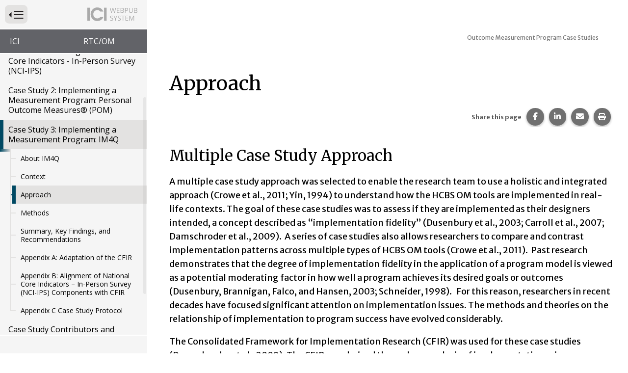

--- FILE ---
content_type: text/html; charset=utf-8
request_url: https://publications.ici.umn.edu/rtcom/case-studies/IMQ4/approach
body_size: 9193
content:
<!DOCTYPE html><html lang="en-US" itemscope="" itemType="http://schema.org/Article" prefix="og: http://ogp.me/ns#" class=" webpub-article webpub-rtcom webpub-rtcom-case-studies"><head><meta charSet="utf-8"/><meta name="viewport" content="width=device-width, initial-scale=1, shrink-to-fit=no"/><meta name="theme-color" content="#000000"/><title data-rh="true">Outcome Measurement Program Case Studies | Approach | Institute on Community Integration Publications</title><meta data-rh="true" property="og:url" content="https://publications.ici.umn.edu/rtcom/case-studies/IMQ4/approach"/><meta data-rh="true" content="article" property="og:type"/><meta data-rh="true" content="summary" name="twitter:card"/><meta data-rh="true" content="Outcome Measurement Program Case Studies | Approach" name="twitter:title"/><meta data-rh="true" content="Outcome Measurement Program Case Studies | Approach" property="og:title"/><meta data-rh="true" content="Outcome Measurement Program Case Studies | Approach" itemProp="name"/><link data-rh="true" rel="shortcut icon" href="https://ici-s.umn.edu/6a/7c/7f/68/01/a5/20/6f/70/36/8d/24/f3/bf/3a/5f/b778ec9596cb65788a07271fbf8de08a.ico"/><link data-rh="true" href="https://fonts.googleapis.com/css?family=Merriweather+Sans:300,300i,400,400i,700|Merriweather:400,700|Open+Sans:400,400i,700" rel="stylesheet"/><link data-rh="true" href="/static/css/styles.d2575fa0f19fccefed3b.css" rel="stylesheet"/><link data-rh="true" href="/static/css/read-it-to-me.9eefca8e47fe9594d5f7.css" rel="stylesheet"/><link data-rh="true" href="/static/css/bootstrap.f8808734c35e6d24d44f.css" rel="stylesheet"/><link data-rh="true" href="/static/css/styles.58c5e0d5a8c69b1911b2.css" rel="stylesheet"/><style data-emotion="ici 1lchl47 jh9e57 1ios3e0 1xa6fho 1lmnzn3 ej0cmx eivff4">.ici-1lchl47{position:absolute;width:1px;height:1px;padding:0;margin:-1px;overflow:hidden;clip:rect(0 0 0 0);border:0;}.ici-jh9e57{display:-webkit-box;display:-webkit-flex;display:-ms-flexbox;display:flex;-webkit-box-pack:end;-ms-flex-pack:end;-webkit-justify-content:flex-end;justify-content:flex-end;margin:0;text-align:center;background-color:transparent;}@media print{.ici-jh9e57{display:none;}}h1+.ici-jh9e57,h2+.ici-jh9e57{margin:0 0 1em;}.ici-jh9e57.ici-jh9e57>p{display:-webkit-box;display:-webkit-flex;display:-ms-flexbox;display:flex;-webkit-flex-direction:column;-ms-flex-direction:column;flex-direction:column;-webkit-box-pack:center;-ms-flex-pack:center;-webkit-justify-content:center;justify-content:center;margin-top:0;margin-right:5px;margin-bottom:0;font-size:0.7em;color:#595959;}.ici-jh9e57 ul.social-sharing-stack{display:inline-block;padding-left:0;margin-top:0;margin-bottom:0;margin-left:0;line-height:0;list-style:none;}.ici-jh9e57 ul.social-sharing-stack li{box-sizing:content-box;display:inline-block;width:35.5px;height:35.5px;padding:0 5px 3px;overflow:hidden;}.ici-jh9e57 ul.social-sharing-stack li a,.ici-jh9e57 ul.social-sharing-stack li button{display:inline-block;width:100%;height:100%;font-size:15.6px;line-height:35.5px;color:#fff;text-align:center;-webkit-text-decoration:none;text-decoration:none;vertical-align:middle;background-color:#707070;border:none;border-radius:50%;box-shadow:0 2px 5px 0 rgba(0, 0, 0, 0.16),0 2px 5px 0 rgba(0, 0, 0, 0.12);-webkit-transition:all 0.3s ease 0s;transition:all 0.3s ease 0s;}.ici-jh9e57 ul.social-sharing-stack li a.btn-facebook:hover,.ici-jh9e57 ul.social-sharing-stack li button.btn-facebook:hover,.ici-jh9e57 ul.social-sharing-stack li a.btn-facebook:focus,.ici-jh9e57 ul.social-sharing-stack li button.btn-facebook:focus{background-color:#3b5998;}.ici-jh9e57 ul.social-sharing-stack li a.btn-linkedin:hover,.ici-jh9e57 ul.social-sharing-stack li button.btn-linkedin:hover,.ici-jh9e57 ul.social-sharing-stack li a.btn-linkedin:focus,.ici-jh9e57 ul.social-sharing-stack li button.btn-linkedin:focus{background-color:#0082ca;}.ici-jh9e57 ul.social-sharing-stack li a.btn-pinterest:hover,.ici-jh9e57 ul.social-sharing-stack li button.btn-pinterest:hover,.ici-jh9e57 ul.social-sharing-stack li a.btn-pinterest:focus,.ici-jh9e57 ul.social-sharing-stack li button.btn-pinterest:focus{background-color:#e60023;}.ici-jh9e57 ul.social-sharing-stack li a.btn-envelope:hover,.ici-jh9e57 ul.social-sharing-stack li button.btn-envelope:hover,.ici-jh9e57 ul.social-sharing-stack li a.btn-envelope:focus,.ici-jh9e57 ul.social-sharing-stack li button.btn-envelope:focus{background-color:#4b515d;}.ici-jh9e57 ul.social-sharing-stack li a.btn-print,.ici-jh9e57 ul.social-sharing-stack li button.btn-print{padding:0;}.ici-jh9e57 ul.social-sharing-stack li a.btn-print:hover,.ici-jh9e57 ul.social-sharing-stack li button.btn-print:hover,.ici-jh9e57 ul.social-sharing-stack li a.btn-print:focus,.ici-jh9e57 ul.social-sharing-stack li button.btn-print:focus{background-color:midnightblue;}.ici-1ios3e0{display:none;}body[data-external-links] .ici-1ios3e0{display:block;max-width:1200px;padding:0 15px;margin:25px auto;}body[data-external-links] .ici-1ios3e0 >p{padding-bottom:1px;border-bottom:1px solid #dedede;}@media print{body[data-external-links] .ici-1ios3e0{display:none;}}.ici-1xa6fho{display:-webkit-box;display:-webkit-flex;display:-ms-flexbox;display:flex;}.ici-1xa6fho:last-child{margin-bottom:0;}.ici-1lmnzn3{padding-right:1ch;}.ici-1lmnzn3 >img{height:2em;}.ici-ej0cmx{font-size:0.8em;color:#555;}.ici-eivff4{display:none;}</style></head><body id="page-top"><noscript>You need to enable JavaScript to run this app.</noscript><div id="root"><div id="wrapper" class="toggled"><nav id="nav"><div class="menu-head"><form method="GET" class="menu-toggle-wrap"><button type="submit" id="menu-toggle" class="btn btn-sm btn-default" aria-expanded="true" name="nav" value="1"><span class="ici-1lchl47">Press to Toggle Website Primary Navigation</span><img src="https://ici-s.umn.edu/files/TiRd3RYcAx?preferredLocale=en-US" alt=""/></button></form><img src="https://ici-s.umn.edu/files/Gh7kQXKJmm?preferredLocale=en-US" alt=""/></div><div class="sys-nav"><ul class="pub-pedigree" aria-label="Website Hightlighted Content Partners"><li><a href="https://ici.umn.edu">ICI</a></li><li><a href="https://rtcom.umn.edu">RTC/OM</a></li></ul></div><div class="pub-nav"><nav aria-label="Website Primary Navigation"><ul class="menu"><li class="cover"><a class="" href="/rtcom/case-studies/overview"> <!-- -->Outcome Measurement Program Case Studies: Overview and Lessons Learned<!-- --> <!-- --> </a></li><li><a class="" href="/rtcom/case-studies/NCI-IPS"> <!-- -->Case Study 1: Implementing a Measurement Program: National Core Indicators - In-Person Survey (NCI-IPS)<!-- --> <!-- --> </a></li><li><a class="" href="/rtcom/case-studies/CQI-POMS"> <!-- -->Case Study 2: Implementing a Measurement Program: Personal Outcome Measures® (POM)<!-- --> <!-- --> </a></li><li class="active"><a class="" href="/rtcom/case-studies/IMQ4"> <!-- -->Case Study 3: Implementing a Measurement Program: IM4Q<!-- --> <!-- --> </a><ul class="menu"><li><a class="" href="/rtcom/case-studies/IMQ4/about-im4q"> <!-- -->About IM4Q<!-- --> <!-- --> </a></li><li><a class="" href="/rtcom/case-studies/IMQ4/context"> <!-- -->Context<!-- --> <!-- --> </a></li><li class="active"><a class="" href="/rtcom/case-studies/IMQ4/approach"> <!-- -->Approach<!-- --> <!-- --> </a></li><li><a class="" href="/rtcom/case-studies/IMQ4/methods"> <!-- -->Methods<!-- --> <!-- --> </a></li><li><a class="" href="/rtcom/case-studies/IMQ4/summary-key-findings-recommendations"> <!-- -->Summary, Key Findings, and Recommendations<!-- --> <!-- --> </a></li><li><a class="" href="/rtcom/case-studies/IMQ4/appendix-a"> <!-- -->Appendix A: Adaptation of the CFIR<!-- --> <!-- --> </a></li><li><a class="" href="/rtcom/case-studies/IMQ4/appendix-b"> <!-- -->Appendix B:  Alignment of National Core Indicators – In-Person Survey (NCI-IPS) Components with CFIR<!-- --> <!-- --> </a></li><li><a class="" href="/rtcom/case-studies/IMQ4/appendix-c"> <!-- -->Appendix C Case Study Protocol<!-- --> <!-- --> </a></li></ul></li><li><a class="" href="/rtcom/case-studies/case-study-contributors-and-acknowledgments"> <!-- -->Case Study Contributors and Acknowledgments<!-- --> <span class="author">Brian Abery, RTC/OM, Lynda Lahti Anderson, RTC/OM, Wei Song, RTC/OM, Matthew Roberts, RTC/OM, and Renáta ​Tichá, RTC/OM</span> </a></li><li><a class="" href="/rtcom/case-studies/references"> <!-- -->References<!-- --> <!-- --> </a></li></ul></nav></div><div class="sys-nav"><ul></ul></div></nav><div id="page-content-wrapper"><div class="container-fluid"><div class="row"><div class="col-lg-12"><div></div><main id="approach" role="main" class="section "><div class="row"><div class="col-lg-12"> <!-- --> <article class="primary-content article-one-column"><h1 class="issue-lesson-title" style="outline:none" tabindex="-1"><span class="title">Outcome Measurement Program Case Studies</span> <span class="subtitle"></span></h1><div class="read-it-to-me-content-group ritm-disabled"><div class="read-this-to-me"><h2 class="">Approach</h2><section class="block-ici-share-links clearfix ici-jh9e57" data-ritm="false"><p><strong>Share this page</strong></p><ul class="social-sharing-stack"><li><a href="https://www.facebook.com/sharer/sharer.php?u=https%3A%2F%2Fpublications.ici.umn.edu%2Frtcom%2Fcase-studies%2FIMQ4%2Fapproach" target="_blank" rel="noopener noreferrer" class="btn-facebook"><svg aria-hidden="true" focusable="false" data-prefix="fab" data-icon="facebook-f" class="svg-inline--fa fa-facebook-f " role="img" xmlns="http://www.w3.org/2000/svg" viewBox="0 0 320 512"><path fill="currentColor" d="M80 299.3V512H196V299.3h86.5l18-97.8H196V166.9c0-51.7 20.3-71.5 72.7-71.5c16.3 0 29.4 .4 37 1.2V7.9C291.4 4 256.4 0 236.2 0C129.3 0 80 50.5 80 159.4v42.1H14v97.8H80z"></path></svg><span class="sr-only">Share this page on Facebook.</span></a></li><li><a href="https://www.linkedin.com/shareArticle?mini=true&amp;url=https%3A%2F%2Fpublications.ici.umn.edu%2Frtcom%2Fcase-studies%2FIMQ4%2Fapproach" target="_blank" rel="noopener noreferrer" class="btn-linkedin"><svg aria-hidden="true" focusable="false" data-prefix="fab" data-icon="linkedin-in" class="svg-inline--fa fa-linkedin-in " role="img" xmlns="http://www.w3.org/2000/svg" viewBox="0 0 448 512"><path fill="currentColor" d="M100.28 448H7.4V148.9h92.88zM53.79 108.1C24.09 108.1 0 83.5 0 53.8a53.79 53.79 0 0 1 107.58 0c0 29.7-24.1 54.3-53.79 54.3zM447.9 448h-92.68V302.4c0-34.7-.7-79.2-48.29-79.2-48.29 0-55.69 37.7-55.69 76.7V448h-92.78V148.9h89.08v40.8h1.3c12.4-23.5 42.69-48.3 87.88-48.3 94 0 111.28 61.9 111.28 142.3V448z"></path></svg><span class="sr-only">Share this page on LinkedIn.</span></a></li><li><a href="mailto:?&amp;subject=Outcome%20Measurement%20Program%20Case%20Studies%20%7C%20Approach&amp;body=https%3A%2F%2Fpublications.ici.umn.edu%2Frtcom%2Fcase-studies%2FIMQ4%2Fapproach" rel="noopener noreferrer" class="btn-envelope"><svg aria-hidden="true" focusable="false" data-prefix="fas" data-icon="envelope" class="svg-inline--fa fa-envelope " role="img" xmlns="http://www.w3.org/2000/svg" viewBox="0 0 512 512"><path fill="currentColor" d="M48 64C21.5 64 0 85.5 0 112c0 15.1 7.1 29.3 19.2 38.4L236.8 313.6c11.4 8.5 27 8.5 38.4 0L492.8 150.4c12.1-9.1 19.2-23.3 19.2-38.4c0-26.5-21.5-48-48-48L48 64zM0 176L0 384c0 35.3 28.7 64 64 64l384 0c35.3 0 64-28.7 64-64l0-208L294.4 339.2c-22.8 17.1-54 17.1-76.8 0L0 176z"></path></svg><span class="sr-only">Share this page via email.</span></a></li><li><button type="button" class="btn-print"><svg aria-hidden="true" focusable="false" data-prefix="fas" data-icon="print" class="svg-inline--fa fa-print " role="img" xmlns="http://www.w3.org/2000/svg" viewBox="0 0 512 512"><path fill="currentColor" d="M128 0C92.7 0 64 28.7 64 64l0 96 64 0 0-96 226.7 0L384 93.3l0 66.7 64 0 0-66.7c0-17-6.7-33.3-18.7-45.3L400 18.7C388 6.7 371.7 0 354.7 0L128 0zM384 352l0 32 0 64-256 0 0-64 0-16 0-16 256 0zm64 32l32 0c17.7 0 32-14.3 32-32l0-96c0-35.3-28.7-64-64-64L64 192c-35.3 0-64 28.7-64 64l0 96c0 17.7 14.3 32 32 32l32 0 0 64c0 35.3 28.7 64 64 64l256 0c35.3 0 64-28.7 64-64l0-64zM432 248a24 24 0 1 1 0 48 24 24 0 1 1 0-48z"></path></svg><span class="sr-only">Print this page.</span></button></li></ul></section><div class=" column body-column"><h3 id="Multiple-Case-Study-Approach">Multiple Case Study Approach</h3>
<p>A multiple case study approach was selected to enable the research team to use a holistic and integrated approach (Crowe et al., 2011; Yin, 1994) to understand how the HCBS OM tools are implemented in real-life contexts. The goal of these case studies was to assess if they are implemented as their designers intended, a concept described as “implementation fidelity” (Dusenbury et al., 2003; Carroll et al., 2007; Damschroder et al., 2009).  A series of case studies also allows researchers to compare and contrast implementation patterns across multiple types of HCBS OM tools (Crowe et al., 2011).  Past research demonstrates that the degree of implementation fidelity in the application of a program model is viewed as a potential moderating factor in how well a program achieves its desired goals or outcomes (Dusenbury, Brannigan, Falco, and Hansen, 2003; Schneider, 1998).   For this reason, researchers in recent decades have focused significant attention on implementation issues. The methods and theories on the relationship of implementation to program success have evolved considerably. </p>
<p>The Consolidated Framework for Implementation Research (CFIR) was used for these case studies (Damschroder et al., 2009). The CFIR was derived through an analysis of implementation science research efforts that offer iterative steps toward standard terms and theories (Damschroder et al., 2009). The CFIR provides a limited group of constructs supported by well-researched evidence tied to constructs of implementation effectiveness.  CFIR is intended to be used as a menu from which researchers can select constructs that are relevant to their proposed analysis, and the CFIR developers encourage users to adapt the framework as needed (Damschroder et al., 2009; See Appendix A for a summary of how the framework was adapted for this case study).</p><div class="col-lg-12 column rail-column author-info dont-break-out"><section class="block-ici-share-links clearfix ici-jh9e57" data-ritm="false"><p><strong>Share this page</strong></p><ul class="social-sharing-stack"><li><a href="https://www.facebook.com/sharer/sharer.php?u=https%3A%2F%2Fpublications.ici.umn.edu%2Frtcom%2Fcase-studies%2FIMQ4%2Fapproach" target="_blank" rel="noopener noreferrer" class="btn-facebook"><svg aria-hidden="true" focusable="false" data-prefix="fab" data-icon="facebook-f" class="svg-inline--fa fa-facebook-f " role="img" xmlns="http://www.w3.org/2000/svg" viewBox="0 0 320 512"><path fill="currentColor" d="M80 299.3V512H196V299.3h86.5l18-97.8H196V166.9c0-51.7 20.3-71.5 72.7-71.5c16.3 0 29.4 .4 37 1.2V7.9C291.4 4 256.4 0 236.2 0C129.3 0 80 50.5 80 159.4v42.1H14v97.8H80z"></path></svg><span class="sr-only">Share this page on Facebook.</span></a></li><li><a href="https://www.linkedin.com/shareArticle?mini=true&amp;url=https%3A%2F%2Fpublications.ici.umn.edu%2Frtcom%2Fcase-studies%2FIMQ4%2Fapproach" target="_blank" rel="noopener noreferrer" class="btn-linkedin"><svg aria-hidden="true" focusable="false" data-prefix="fab" data-icon="linkedin-in" class="svg-inline--fa fa-linkedin-in " role="img" xmlns="http://www.w3.org/2000/svg" viewBox="0 0 448 512"><path fill="currentColor" d="M100.28 448H7.4V148.9h92.88zM53.79 108.1C24.09 108.1 0 83.5 0 53.8a53.79 53.79 0 0 1 107.58 0c0 29.7-24.1 54.3-53.79 54.3zM447.9 448h-92.68V302.4c0-34.7-.7-79.2-48.29-79.2-48.29 0-55.69 37.7-55.69 76.7V448h-92.78V148.9h89.08v40.8h1.3c12.4-23.5 42.69-48.3 87.88-48.3 94 0 111.28 61.9 111.28 142.3V448z"></path></svg><span class="sr-only">Share this page on LinkedIn.</span></a></li><li><a href="mailto:?&amp;subject=Outcome%20Measurement%20Program%20Case%20Studies%20%7C%20Approach&amp;body=https%3A%2F%2Fpublications.ici.umn.edu%2Frtcom%2Fcase-studies%2FIMQ4%2Fapproach" rel="noopener noreferrer" class="btn-envelope"><svg aria-hidden="true" focusable="false" data-prefix="fas" data-icon="envelope" class="svg-inline--fa fa-envelope " role="img" xmlns="http://www.w3.org/2000/svg" viewBox="0 0 512 512"><path fill="currentColor" d="M48 64C21.5 64 0 85.5 0 112c0 15.1 7.1 29.3 19.2 38.4L236.8 313.6c11.4 8.5 27 8.5 38.4 0L492.8 150.4c12.1-9.1 19.2-23.3 19.2-38.4c0-26.5-21.5-48-48-48L48 64zM0 176L0 384c0 35.3 28.7 64 64 64l384 0c35.3 0 64-28.7 64-64l0-208L294.4 339.2c-22.8 17.1-54 17.1-76.8 0L0 176z"></path></svg><span class="sr-only">Share this page via email.</span></a></li><li><button type="button" class="btn-print"><svg aria-hidden="true" focusable="false" data-prefix="fas" data-icon="print" class="svg-inline--fa fa-print " role="img" xmlns="http://www.w3.org/2000/svg" viewBox="0 0 512 512"><path fill="currentColor" d="M128 0C92.7 0 64 28.7 64 64l0 96 64 0 0-96 226.7 0L384 93.3l0 66.7 64 0 0-66.7c0-17-6.7-33.3-18.7-45.3L400 18.7C388 6.7 371.7 0 354.7 0L128 0zM384 352l0 32 0 64-256 0 0-64 0-16 0-16 256 0zm64 32l32 0c17.7 0 32-14.3 32-32l0-96c0-35.3-28.7-64-64-64L64 192c-35.3 0-64 28.7-64 64l0 96c0 17.7 14.3 32 32 32l32 0 0 64c0 35.3 28.7 64 64 64l256 0c35.3 0 64-28.7 64-64l0-64zM432 248a24 24 0 1 1 0 48 24 24 0 1 1 0-48z"></path></svg><span class="sr-only">Print this page.</span></button></li></ul></section></div></div></div></div></article></div><div class="col-xs-12"></div></div></main><div class="ici-1ios3e0"><p>Icon(s) used on this page:</p><dl class="ici-1xa6fho"><dt class="ici-1lmnzn3"><img src="https://ici-s.umn.edu/files/4h4HjX9-GC/linked-external?preferredLocale=en-US" alt="External Link Indicator Icon"/></dt><dd class="ici-ej0cmx"><span id="external-link-note" class="ici-eivff4">Opens an external site or resource</span>Opens an external site or resource -- We are committed to digital accessibility for all. Please be aware you are navigating to an external site that may not adhere to our accessibility standards.</dd></dl></div><nav class="pub-nav" aria-label="Pagination Navigation"><ul class="menu"><li class="previous"><a class="" href="/rtcom/case-studies/IMQ4/context"><span><span>Goto Previous Page<!-- --> </span></span> <!-- -->Context<!-- --> <!-- --> </a></li><li class="next"><a class="" href="/rtcom/case-studies/IMQ4/methods"><span><span>Goto Next Page<!-- --> </span></span> <!-- -->Methods<!-- --> <!-- --> </a></li></ul></nav></div></div></div></div></div></div><div id="__ICI_INIT" style="display:none">{&quot;isDev&quot;:false,&quot;site&quot;:&quot;publications.ici.umn.edu&quot;,&quot;shortSite&quot;:&quot;publications&quot;,&quot;matomoId&quot;:44,&quot;iciHosts&quot;:[&quot;addm.umn.edu&quot;,&quot;checkandconnect.com&quot;,&quot;checkandconnect.org&quot;,&quot;checkandconnect.umn.edu&quot;,&quot;dsws.umn.edu&quot;,&quot;etc.umn.edu&quot;,&quot;files.nceo.info&quot;,&quot;files.tiescenter.org&quot;,&quot;gathering.umn.edu&quot;,&quot;globalinclusion.org&quot;,&quot;ici-s.umn.edu&quot;,&quot;intersectingart.umn.edu&quot;,&quot;lend.umn.edu&quot;,&quot;nceo.info&quot;,&quot;reinventingquality.org&quot;,&quot;risp.umn.edu&quot;,&quot;rtcom.umn.edu&quot;,&quot;selfadvocacyonline.org&quot;,&quot;teleoutreach.umn.edu&quot;,&quot;tiescenter.org&quot;],&quot;loadDevLocales&quot;:false}</div><script type="text/javascript">var _paq=_paq||[];_paq.push(["trackPageView"]);_paq.push(["enableLinkTracking"]);_paq.push(["setTrackerUrl","https://stats.ici.umn.edu/matomo.php"]);_paq.push(["setSiteId",44]);var b=document.createElement("script");b.src="https://stats.ici.umn.edu/matomo.js";b.id="matomo-script";b.async=!0;document.body.appendChild(b);!function(){"use strict";var e={},t={};function a(n){var f=t[n];if(void 0!==f)return f.exports;var r=t[n]={id:n,loaded:!1,exports:{}};return e[n].call(r.exports,r,r.exports,a),r.loaded=!0,r.exports}a.m=e,function(){var e=[];a.O=function(t,n,f,r){if(!n){var c=1/0;for(b=0;b<e.length;b++){n=e[b][0],f=e[b][1],r=e[b][2];for(var o=!0,d=0;d<n.length;d++)(!1&r||c>=r)&&Object.keys(a.O).every((function(e){return a.O[e](n[d])}))?n.splice(d--,1):(o=!1,r<c&&(c=r));if(o){e.splice(b--,1);var i=f();void 0!==i&&(t=i)}}return t}r=r||0;for(var b=e.length;b>0&&e[b-1][2]>r;b--)e[b]=e[b-1];e[b]=[n,f,r]}}(),a.n=function(e){var t=e&&e.__esModule?function(){return e.default}:function(){return e};return a.d(t,{a:t}),t},function(){var e,t=Object.getPrototypeOf?function(e){return Object.getPrototypeOf(e)}:function(e){return e.__proto__};a.t=function(n,f){if(1&f&&(n=this(n)),8&f)return n;if("object"===typeof n&&n){if(4&f&&n.__esModule)return n;if(16&f&&"function"===typeof n.then)return n}var r=Object.create(null);a.r(r);var c={};e=e||[null,t({}),t([]),t(t)];for(var o=2&f&&n;"object"==typeof o&&!~e.indexOf(o);o=t(o))Object.getOwnPropertyNames(o).forEach((function(e){c[e]=function(){return n[e]}}));return c.default=function(){return n},a.d(r,c),r}}(),a.d=function(e,t){for(var n in t)a.o(t,n)&&!a.o(e,n)&&Object.defineProperty(e,n,{enumerable:!0,get:t[n]})},a.f={},a.e=function(e){return Promise.all(Object.keys(a.f).reduce((function(t,n){return a.f[n](e,t),t}),[]))},a.u=function(e){return"static/js/"+({1708:"intlDisplay",3461:"polyfills",5053:"baseIntl",7112:"polyfill-full-en"}[e]||e)+"."+{71:"96e58274d5388526bb73",176:"02c19d6d016e35adaca7",526:"c144ef6642c114f5e667",743:"b631128a9f7bf6ff99ec",1047:"4d13d8cf92365215bd2f",1054:"18cde7717e4cbdf37d79",1275:"0bd65d709c238a30fe8f",1482:"f203ce9b75951584f183",1545:"1684b77fe9fd704e4553",1654:"7799265eb5318a77867a",1682:"bdf601c163f4abaff879",1708:"7c037e7f86af5dde5d24",1949:"03d3fe5d03e864c5683a",1996:"5ddb4a812d3e693a208e",2018:"d3f4adfe035dd1ee35c6",2257:"1094e3c28fd1c62ab32f",2338:"b346c91d0dc48815f40b",2401:"617f6145cb4c2c50141a",3062:"10336d04a22d3c5d3386",3438:"11dfd4b987cf15c6fee6",3461:"28e3f48ab5487db9c410",3467:"30788582e22d09b297d4",3488:"5a7084a7a24eaf573c83",3883:"ef38347bbc026fa98669",4436:"673dc99eb9de706a498b",4441:"d7ec9c88912f207495c2",4488:"7641adc2b60af902f79b",4528:"585d1ef64dd7612f5c62",4881:"754258a23cf24bbd7da6",5053:"d73fc48c81984269fe05",5230:"04af5bf1e5ef4ea9bf66",5313:"cc1b009347cc67ea4a62",5383:"8a5aeee38144c53922c8",5464:"6bbb230005e98adc7554",5482:"a9c2c42ec67ab9e8e265",5495:"3b1d9581b76dacc8327d",5526:"1493eb1059411247740b",5555:"22776777e0c10e78134a",5572:"cc31cb594d8cc3440f9e",6078:"a6d4f2265c363ebc0133",6414:"8bffe56d2ab06d5d5d6a",6418:"0e6854b61fe6f75d32b2",6489:"2fcafbbcd34d617313a4",6551:"d5472a8e8786a25c67b3",6558:"5cfd51407cfe538ebb78",6884:"5ed7b16acc89ee50c481",7033:"8e72ee3167e84dfb09e2",7055:"88fb61eac958cef694d3",7112:"fc9b585617a0bb8ad16a",7169:"89974748fcb010690cad",7422:"9ee422b2e05c45088770",7457:"b58865f9b1b990c72495",7552:"429c47dade34e936a586",7682:"539b9e95d844a2cb029f",8042:"45386202ac3a0f2ca758",8061:"3f0843bf884ac3443719",8263:"5719a7568fa1c019a713",8406:"c089d512ebd749ba39ef",8508:"75e0e66a515b1924ecc9",8791:"569905ec5e7f83111a55",9106:"572499b900448a931dd2",9268:"6ca1cab5c3907d71c9f7",9543:"91022eaa99284a9d8f64",9795:"138be8ed077989b9c573"}[e]+".chunk.js"},a.g=function(){if("object"===typeof globalThis)return globalThis;try{return this||new Function("return this")()}catch(e){if("object"===typeof window)return window}}(),a.o=function(e,t){return Object.prototype.hasOwnProperty.call(e,t)},function(){var e={},t="@umn-ici/ici-site-builder:";a.l=function(n,f,r,c){if(e[n])e[n].push(f);else{var o,d;if(void 0!==r)for(var i=document.getElementsByTagName("script"),b=0;b<i.length;b++){var u=i[b];if(u.getAttribute("src")==n||u.getAttribute("data-webpack")==t+r){o=u;break}}o||(d=!0,(o=document.createElement("script")).charset="utf-8",o.timeout=120,a.nc&&o.setAttribute("nonce",a.nc),o.setAttribute("data-webpack",t+r),o.src=n),e[n]=[f];var l=function(t,a){o.onerror=o.onload=null,clearTimeout(s);var f=e[n];if(delete e[n],o.parentNode&&o.parentNode.removeChild(o),f&&f.forEach((function(e){return e(a)})),t)return t(a)},s=setTimeout(l.bind(null,void 0,{type:"timeout",target:o}),12e4);o.onerror=l.bind(null,o.onerror),o.onload=l.bind(null,o.onload),d&&document.head.appendChild(o)}}}(),a.r=function(e){"undefined"!==typeof Symbol&&Symbol.toStringTag&&Object.defineProperty(e,Symbol.toStringTag,{value:"Module"}),Object.defineProperty(e,"__esModule",{value:!0})},a.nmd=function(e){return e.paths=[],e.children||(e.children=[]),e},a.j=9121,a.p="/",function(){a.b=document.baseURI||self.location.href;var e={9121:0};a.f.j=function(t,n){var f=a.o(e,t)?e[t]:void 0;if(0!==f)if(f)n.push(f[2]);else if(9121!=t){var r=new Promise((function(a,n){f=e[t]=[a,n]}));n.push(f[2]=r);var c=a.p+a.u(t),o=new Error;a.l(c,(function(n){if(a.o(e,t)&&(0!==(f=e[t])&&(e[t]=void 0),f)){var r=n&&("load"===n.type?"missing":n.type),c=n&&n.target&&n.target.src;o.message="Loading chunk "+t+" failed.\n("+r+": "+c+")",o.name="ChunkLoadError",o.type=r,o.request=c,f[1](o)}}),"chunk-"+t,t)}else e[t]=0},a.O.j=function(t){return 0===e[t]};var t=function(t,n){var f,r,c=n[0],o=n[1],d=n[2],i=0;if(c.some((function(t){return 0!==e[t]}))){for(f in o)a.o(o,f)&&(a.m[f]=o[f]);if(d)var b=d(a)}for(t&&t(n);i<c.length;i++)r=c[i],a.o(e,r)&&e[r]&&e[r][0](),e[r]=0;return a.O(b)},n=self.webpackChunk_umn_ici_ici_site_builder=self.webpackChunk_umn_ici_ici_site_builder||[];n.forEach(t.bind(null,0)),n.push=t.bind(null,n.push.bind(n))}()}();</script><script src="/static/js/client.2479157f239aedb06167.js"></script></body></html>

--- FILE ---
content_type: application/javascript; charset=UTF-8
request_url: https://publications.ici.umn.edu/static/js/8406.c089d512ebd749ba39ef.chunk.js
body_size: 20674
content:
"use strict";(self.webpackChunk_umn_ici_ici_site_builder=self.webpackChunk_umn_ici_ici_site_builder||[]).push([[8406],{48406:function(e,i,n){n.r(i),n.d(i,{PageTitle:function(){return pe},default:function(){return ve},stylesheets:function(){return de}});var t=n(23990),a=n(41275),l=n(86980),r=n(58212),c=n(68832),o=n(37245),d=n(55024),s=n(43151),h=n(16034),m=n(49815),u=n(42687),p=n(41384),v=n(3885);function g(e){var i=e.siteSearch,n=e.textFilterName,l=(0,a.useState)({}),o=c(l,2),d=o[0],h=o[1],m=(0,s.useSearchForm)(i,!1,0,d),u=c(m,2),v=u[0],g=u[1];if(!g||!g.config||!v)return null;return(0,t.FD)(p.B9,{onSubmit:function(e){e.preventDefault(),v(e),h({})},acceptCharset:"UTF-8",children:[(0,t.Y)(p.DO,{label:"search",onChange:function(e){var i=e.target.value;return h(r({},n,i))},value:d[n]||""}),p.JU]})}var f={name:"1gkt65q",styles:"width:100%;padding:0;margin:0;@media print{display:flex;flex-flow:row nowrap;align-items:flex-start;justify-content:space-between;a[href]::after{content:none;}}"},x={name:"1ahr097",styles:"display:flex;flex-direction:column;align-items:center;width:100%;max-width:1200px;padding:7px 15px;margin:0 auto;img{display:inline-block;width:100%;height:auto;max-height:15px;}@media only screen and (min-width: 960px){flex-direction:row;align-items:flex-start;justify-content:space-between;img{width:auto;height:15px;}}@media print{align-items:center;align-self:stretch;justify-content:flex-end;}"},y={name:"1xe63ku",styles:"line-height:1"},b=(0,t.FD)("div",{css:x,children:[(0,t.Y)(d.Link,{css:y,href:"https://ici.umn.edu",children:(0,t.Y)(o._,{width:325,height:15,src:m,alt:"Institute on Community Integration"})}),(0,t.Y)(d.Link,{css:y,href:"https://www.aucd.org",children:(0,t.Y)(o._,{width:553,height:15,src:u,alt:"University Center on Excellence in Developmental Disability"})})]}),I=(0,a.memo)((function(){var e,i,n,a=(0,p.tN)(),l=(0,h.cb)();if(!a)return null;var r,c=null===l||void 0===l||null===(e=l.dir)||void 0===e||null===(e=e.menuRoot)||void 0===e?void 0:e.siteSearch,o=null===c||void 0===c||null===(i=c.linkedContentPage)||void 0===i?void 0:i.id,d=null===c||void 0===c||null===(n=c.filters)||void 0===n||null===(n=n[0])||void 0===n?void 0:n.value;return o&&d&&(r=(0,t.Y)(g,{siteSearch:c,textFilterName:d})),(0,t.FD)("header",{css:f,role:"banner",children:[(0,t.Y)(p.M8,{search:r}),b]})})),Y=n(22500),A=n(69532),w=n(32944),z=n(61448),M=n(19645),k=n(93407);var D={name:"17561se",styles:"max-width:1200px;padding:0 15px;margin:2.5em auto"},S={name:"1nhcexs",styles:"padding-left:0;margin:0;text-align:right;list-style:none;@media print{display:none;}"},H=(0,a.memo)((function(){var e=(0,z.cA)();return(0,t.FD)(M.wn,{tag:"div",css:D,children:[(0,t.Y)(M.Y9,{excludeFromTOC:!0,css:k.IR,id:"ici-account-menu-menu",children:"User account menu"}),(0,t.Y)("ul",{"aria-labelledby":"ici-account-menu-menu",css:S,children:e?(0,t.Y)("li",{children:(0,t.Y)("a",{href:e,css:k.s6,children:"Log in"})}):null})]})})),C=n(70450),R=n(5207),T=n(80325),F=n(75958),N=n(11684);var P=(0,F.zR)({id:"arMAut"}),j={name:"etvli5",styles:"display:inline;@media all and (-ms-high-contrast: none){display:block;}"},Z={name:"o89aj6",styles:"img{display:inline-block;}"},L=function(e){return(0,C.AH)("width:100%;padding:20px 0;background-color:",e.sitesNav.colorTheme.primary,";","")},O=function(e){return(0,C.AH)("position:sticky;top:0;z-index:1000;display:flex;gap:",e.sitesNav.gap,";padding:",e.sitesNav.gap," 15px;background-color:white;box-shadow:",e.sitesNav.colorTheme.navbarShadowForLayeringEffect,";@media only screen and (min-width: 1200px){justify-content:center;}@media print{display:none;}>button{align-self:flex-start;padding:5px 12px;cursor:pointer;background-color:white;border:2px solid #bbb;border-radius:9999px;&:hover,&:focus,&:active{color:var(--color-text-over);background-color:var(--color-tertiary);}@media only screen and (min-width: 768px){display:none;}@media only screen and (max-width: 767px){&[aria-expanded='false']+ul{display:none;}&[aria-expanded='true']+ul{display:flex;}}}","")},E=(0,a.memo)(U);function U(e){var i,n,l=e.pathname,r=(0,F.tz)(),o=(0,a.useState)(!1),s=c(o,2),m=s[0],u=s[1],p=(0,h.cb)(),v=(0,R.u)().sitesNav,g=(void 0===v?{}:v).reducedFunctionalityAndUsability,f=p&&p.dir&&p.dir.menuRoot&&p.dir.menuRoot.wordmark,x=(null===p||void 0===p||null===(i=p.dir)||void 0===i||null===(i=i.menuRoot)||void 0===i||null===(i=i.wordmarkStyle)||void 0===i?void 0:i.value)||"left",y=!p.children||0===p.children.length;return(0,t.FD)(M.wn,{tag:"nav","aria-labelledby":"ici-main-nav",css:j,children:[(0,t.Y)(M.Y9,{excludeFromTOC:!0,className:"sr-only",id:"ici-main-nav",children:"Main navigation"}),f?(0,t.Y)("div",{css:L,children:(0,t.Y)("div",{css:(n=x,(0,C.AH)("max-width:1200px;padding:0 15px;margin:0 auto;text-align:",n||"left",";","")),children:(0,t.Y)(d.default,{to:p.path||p.fallbackPath||"/",title:r.formatMessage(P),rel:"home",css:Z,children:(0,t.Y)(T.Ay,{type:"image",content:f,hideAltIndicator:!0,basic:!0,emptyIdExpected:!0})})})}):null,y?null:(0,t.FD)("div",{css:O,children:[(0,t.FD)("button",{type:"button",className:"navbar-toggle","aria-expanded":m,onClick:function(){return u(!m)},children:[N.j,(0,t.Y)("img",{src:m?"[data-uri]":"[data-uri]",alt:""})]}),(0,t.Y)(h.me,{links:p.children,depth:!0,top:!0,currentPath:l,iciMenu:g})]})]})}var B=n(35927),G=n(41506),V=n(42348),W=n(37422),_=n(5883),J=n(61704);function X(e){var i=e.id,n=e.items,a=e.maxDepth;return(0,t.Y)("ul",{id:i,children:n.map((function(e){var i=e.text,n=e.headerId,l=e.children;return(0,t.FD)("li",{children:[(0,t.Y)("a",{href:"#".concat(n),children:i}),null!==l&&void 0!==l&&l.length&&1!==a?(0,t.Y)(X,{items:l,maxDepth:a-1}):null]},n)}))})}var Q={name:"10ym9ys",styles:"position:relative;z-index:100;height:45px"},K={name:"12bzgyd",styles:"position:absolute;top:2px;left:2px;font-size:2em"},q=function(e){return(0,C.AH)("display:flex;flex-direction:column;width:100%;max-height:90vh;margin-bottom:20px;text-align:left;background-color:#fff;border:1px solid ",e.colors.darkgray,";border-radius:4px;>button{position:relative;}@media only screen and (min-width: 768px){position:absolute;top:0;right:-15px;max-width:56px;padding:10px;overflow:hidden;.toc-btn-text{color:transparent;}&:hover,&.focus-within{max-width:300px;transition:max-width 0.3s;.toc-btn-text{color:white;}}&:focus-within{max-width:300px;transition:max-width 0.3s;.toc-btn-text{color:white;}}}","")},$={name:"1fjzvxl",styles:"@media only screen and (min-width: 768px){max-width:300px;overflow:visible;.toc-btn-text{color:white;}}"},ee={name:"bjn8wh",styles:"position:relative"},ie={name:"1o572id",styles:"flex:1 1 auto;padding:0;margin-top:10px;overflow:auto;transition:all 0.2s ease-in-out"},ne={name:"eivff4",styles:"display:none"},te=function(e){return(0,C.AH)("display:block;padding-right:20px;font-size:0.9em;@media only screen and (min-width: 768px){position:absolute;top:-3px;background-color:white;border:1px solid ",e.colors.darkgray,";border-top:none;border-radius:0 0 4px 4px;}ul{>li{margin-bottom:0.5em;&:last-child{margin-bottom:0;}}a,a:hover,a:focus,a:active,a:visited{color:black;}}","")},ae={name:"hhfh9f",styles:"margin-top:0;font-size:1.25em;text-align:center;@media only screen and (min-width: 768px){margin-top:10px;}"},le=(0,F.zR)({id:"OQdZsy"}),re=(0,F.zR)({id:"Au8tnF"}),ce=(0,F.zR)({id:"h1usBf"}),oe=(0,a.memo)((function(e){var i=e.maxDepth;i=i&&parseInt(i,10)||0;var n=(0,F.tz)(),l=(0,J.fS)(),r=(0,a.useState)(!1),o=c(r,2),d=o[0],s=o[1],h=(0,a.useContext)(M.U8),m=(0,a.useMemo)((function(){var e,i=[],n=[],t=V(h);try{for(t.s();!(e=t.n()).done;){var a=c(e.value,3),l=a[0],r=a[1],o=a[2];if(!(l<2)){for(var d={text:o,headerId:r,children:[]};n.length&&n.length>l-2;)n.pop();n.length?n[n.length-1].children.push(d):i.push(d),n.push(d)}}}catch(s){t.e(s)}finally{t.f()}return i}),[h]);return(0,t.Y)("div",{css:Q,children:(0,t.FD)(M.wn,G(G({tag:"nav","aria-labelledby":"ici-toc-title"},l),{},{css:d?[q,$]:q,children:[(0,t.FD)("button",{type:"button",className:"btn btn-primary","aria-expanded":d,onClick:function(){s(!d)},children:[(0,t.Y)(_.g,{icon:W.Q9Y,css:K}),(0,t.FD)("span",{className:"toc-btn-text",children:[" ",n.formatMessage(d?re:le)]})]}),(0,t.Y)("div",{css:ee,children:(0,t.FD)("div",{css:d?[ie,te]:[ie,ne],children:[(0,t.Y)(M.Y9,{id:"ici-toc-title",excludeFromTOC:!0,css:ae,children:(0,t.Y)(F.sA,G({},ce))}),(0,t.Y)(X,{items:m,maxDepth:i})]})})]}))})})),de=["https://fonts.googleapis.com/css?family=Open+Sans:400,400i,700,700i|Merriweather+Sans:400,700|Roboto+Slab",w.U1,w.c6,w.zV];function se(e){var i=e.page,n=e.pageMetadata,a=i&&i._metadata&&i._metadata.heroImage||n&&n.heroImage;return(0,t.Y)("div",{className:"hero-jumbotron",children:(0,t.Y)(T.Ay,{readOnly:!0,id:"_metadata.heroImage",nestingExpected:!0,type:"image",content:a})})}function he(e){var i=e.children;return(0,t.FD)(t.FK,{children:[(0,t.Y)(I,{}),i,(0,t.Y)(v.D,{})]})}var me={outline:"none"},ue=(0,Y.eG)((function(e){var i=e.pageTitle,n=e.h1Ref,a=e.visuallyHideTitle;return(0,t.Y)(M.Y9,{style:me,tabIndex:-1,ref:n,className:a?"page-header page-title-hidden":"page-header",textHeader:i||"",children:(0,t.Y)("span",{className:a?"sr-only":"",children:i||""})})}));function pe(e){var i=e.visuallyHideTitle,n=e.h1Ref,a=e.hideSocialMediaShare,l=e.location,r=e.page;return(0,t.FD)("div",{className:"region region-title",children:[(0,t.Y)(ue,{visuallyHideTitle:i,h1Ref:n}),a?null:(0,t.Y)(A.A,{page:r,location:l})]})}function ve(e){var i,n,r,c,o=e.location,s=e.page,h=e.pageMetadata,m=e.PageComponent,u=e.children,p=e.h1Ref,v=e.Branding,g=void 0===v?he:v,f=e.disableBranding,x=e.disableSection,y=e.disableMainNav,b=e.disableHero,I=e.disableUserAccountMenu,Y=null===s||void 0===s||null===(i=s._metadata)||void 0===i||null===(i=i.visuallyHideTitle)||void 0===i?void 0:i.value,A=m.hideSocialMediaShare||(null===s||void 0===s||null===(n=s._metadata)||void 0===n||null===(n=n.hideSocialMediaShare)||void 0===n?void 0:n.value),z=null===s||void 0===s||null===(r=s._metadata)||void 0===r||null===(r=r.tableOfContents)||void 0===r?void 0:r.value,k=null===s||void 0===s||null===(c=s._metadata)||void 0===c||null===(c=c.tableOfContentsDepth)||void 0===c?void 0:c.content,D=(0,t.Y)(pe,{visuallyHideTitle:Y,h1Ref:p,hideSocialMediaShare:A,location:o,page:s}),S=f?a.Fragment:g,C=x?a.Fragment:M.wn;return(0,t.FD)(C,{children:[(0,t.Y)(w.Ay,{stylesheets:de}),(0,t.Y)("a",{className:"sr-only sr-only-focusable",href:"#main-content",children:"Skip to main content"}),(0,t.FD)(S,{children:[y?null:(0,t.Y)(E,{pathname:o.pathname}),b?null:(0,t.Y)(se,{page:s,pageMetadata:h}),(0,t.Y)("div",{className:"main-container container-fluid",children:(0,t.Y)("div",{className:"row",children:(0,t.Y)("main",{role:"main",id:"main-content",children:(0,t.FD)("article",{className:"col-sm-12",children:[(0,t.Y)(B.UB,{weight:B.WK}),m.hideTitle?null:D,z?(0,t.Y)(oe,{maxDepth:k}):null,u]})})})}),(0,t.Y)(d.ExternalLinkDisclaimer,{}),I?null:(0,t.Y)(H,{})]}),(0,t.Y)(l.ZE,{})]})}},3885:function(e,i,n){n.d(i,{D:function(){return w},c:function(){return Q}});var t=n(68832),a=n(23990),l=n(70450),r=n(41275),c=n(37245),o=n(55024),d=n(80325),s=n(75958),h=n(9198),m=n(16034),u=n(19645),p=n(93407);var v={name:"8zljq5",styles:"fill:#fff;@media print{color:#000;fill:#000;}"};function g(){return(0,a.FD)("svg",{width:199,height:61,viewBox:"0 0 198.9 60.9",xmlns:"http://www.w3.org/2000/svg",role:"img",children:[(0,a.Y)("title",{children:"Institute on Community Integration"}),(0,a.FD)("g",{css:v,children:[(0,a.Y)("path",{d:"m0 59.7v-58.5h11.5v58.5z"}),(0,a.Y)("path",{d:"m72.1 18.5h-14c-1.7-2.3-3.6-3.9-5.9-5.1s-4.9-1.7-7.8-1.7c-2.4 0-4.6.4-6.7 1.3s-4 2.2-5.6 3.9c-1.7 1.8-3.1 3.8-4 6.1-1 2.3-1.4 4.7-1.4 7.1 0 5.4 1.7 9.9 5.2 13.5 3.4 3.6 7.7 5.4 12.6 5.4 2.9 0 5.4-.5 7.7-1.6s4.1-2.6 5.6-4.7h14c-2.7 6-6.4 10.5-10.9 13.5-4.6 3-10 4.5-16.3 4.5-4.4 0-8.5-.8-12.2-2.5s-7-4.2-10-7.5c-2.5-2.8-4.4-5.9-5.7-9.4s-1.9-7.3-1.9-11.3c0-4.1.8-7.9 2.3-11.6 1.6-3.7 3.8-7 6.8-10 2.8-2.8 6-4.9 9.5-6.3 3.4-1.4 7.1-2.1 11.1-2.1 6.4 0 11.9 1.5 16.5 4.6s8.2 7.7 11.1 13.9z"}),(0,a.Y)("path",{d:"m75 59.7v-58.5h11.5v58.5z"}),(0,a.Y)("path",{d:"m100.4 16.1v-12.6h1.4v12.6z"}),(0,a.Y)("path",{d:"m112.5 16.1-6.6-9.9v9.8l-1.4.1v-12.6h1.3l6.5 9.8v-9.8h1.4l.1 12.6z"}),(0,a.Y)("path",{d:"m119.7 16.2c-1.9 0-3.1-.5-4.3-1.7l.9-1c1.1 1 2 1.4 3.4 1.4 1.8 0 2.9-.8 2.9-2.3 0-.7-.2-1.2-.6-1.5s-.7-.4-1.6-.6l-1.5-.2c-1-.2-1.8-.5-2.3-1-.6-.6-1-1.4-1-2.4 0-2.2 1.6-3.6 4.1-3.6 1.6 0 2.7.4 3.8 1.4l-.9.9c-.9-.7-1.7-1.1-3-1.1-1.6 0-2.6.9-2.6 2.3 0 .6.2 1.1.5 1.4.4.3 1 .6 1.7.7l1.4.2c1.1.2 1.7.4 2.3.9.7.6 1.1 1.5 1.1 2.5 0 2.3-1.7 3.7-4.3 3.7z"}),(0,a.Y)("path",{d:"m128.2 16.1v-11.4l-3.6.1v-1.3h8.6v1.2l-3.6.1v11.3z"}),(0,a.Y)("path",{d:"m135.1 16.1-.1-12.6h1.4l.1 12.6z"}),(0,a.Y)("path",{d:"m141.9 16.1-.1-11.4-3.5.1-.1-1.3h8.6l.1 1.2-3.7.1.1 11.3z"}),(0,a.Y)("path",{d:"m152.5 16.2c-2.6 0-4.4-1.8-4.4-4.3v-8.4l1.4-.1.1 8.3c0 1.9 1.2 3.1 3 3.1s3-1.2 3-3.1v-8.2l1.4-.1.1 8.4c-.2 2.6-2.1 4.4-4.6 4.4z"}),(0,a.Y)("path",{d:"m161.7 16.1v-11.4l-3.6.1v-1.3h8.6v1.2l-3.6.1v11.3z"}),(0,a.Y)("path",{d:"m168.6 16.1-.1-12.6h7.8l.1 1.2-6.5.1.1 4.3h5.4v1.2l-5.5.1.1 4.4h6.3l.1 1.3z"}),(0,a.Y)("path",{d:"m183.3 14.2c-1.3 0-2.8-.8-2.8-2.9 0-.6.1-1.3.2-1.5.3-1.7.8-2.7 1.6-3.5.7-.6 1.5-.9 2.5-.9.5 0 2.8.1 2.8 2.9 0 .6-.1 1.3-.2 1.5-.3 1.7-.8 2.7-1.6 3.5-.7.5-1.6.9-2.5.9zm1.4-7.7c-.6 0-1.1.2-1.5.6-.5.5-.9 1.3-1.1 2.6-.1.6-.2 1.1-.2 1.5 0 1.6 1.2 1.7 1.6 1.7.5 0 1.1-.2 1.5-.7.5-.5.9-1.3 1.1-2.6.1-.6.2-1.1.2-1.5-.1-1.4-1.3-1.6-1.6-1.6z"}),(0,a.Y)("path",{d:"m193.2 14.1 1-5.3c.1-.3.1-.6.1-.8 0-.9-.6-1.4-1.5-1.4-.3 0-2 .1-2.5 2.3l-1 5.2h-1.3l1.6-8.5h1.2l-.1.8c.6-.6 1.4-.9 2.4-.9 1.4 0 2.4 1 2.4 2.4 0 .3 0 .6-.1.9l-1.1 5.4h-1.1z"}),(0,a.Y)("path",{d:"m104.3 36.8c-1.2 0-2.4-.5-3.2-1.3-1.2-1.2-1.2-2.4-1.2-5.1s0-3.9 1.2-5.1c.8-.8 2-1.3 3.2-1.3 2.3 0 4 1.4 4.4 3.8l-1.4.1c-.4-1.6-1.5-2.5-3-2.5-.8 0-1.6.3-2.1.9-.8.8-.9 1.6-.9 4.2 0 2.7.1 3.5.9 4.2.5.5 1.3.9 2.1.9 1.5 0 2.6-.9 2.9-2.5h1.4c-.3 2.3-2 3.7-4.3 3.7z"}),(0,a.Y)("path",{d:"m115.1 36.8c-1.3 0-2.4-.5-3.2-1.3-1.2-1.2-1.2-2.4-1.2-5.1s0-3.9 1.2-5.1c.9-.9 2-1.3 3.2-1.3s2.4.5 3.2 1.3c1.2 1.2 1.2 2.4 1.2 5.1s0 3.9-1.2 5.1c-.9.8-2 1.3-3.2 1.3zm0-11.5c-.8 0-1.6.3-2.1.9-.8.8-.9 1.6-.9 4.2s.1 3.4.9 4.2c.5.6 1.3.9 2.1.9s1.6-.3 2.1-.9c.8-.8.9-1.6.9-4.2s-.1-3.4-.9-4.2c-.6-.6-1.3-.9-2.1-.9z"}),(0,a.Y)("path",{d:"m131.1 36.7-.1-9.3-3.3 7.3h-1.2l-3.4-7.3v9.2l-1.4.1-.1-12.5 1.4-.1 4.1 8.8 3.9-8.8h1.4v12.6z"}),(0,a.Y)("path",{d:"m144.5 36.7-.1-9.3-3.3 7.3h-1.2l-3.4-7.3v9.2l-1.4.1v-12.5l1.3-.1 4.1 8.8 3.9-8.8h1.4l.1 12.6z"}),(0,a.Y)("path",{d:"m152.7 36.8c-2.6 0-4.4-1.8-4.4-4.3v-8.4l1.4-.1.1 8.3c0 1.9 1.2 3.1 3 3.1s3-1.2 3-3.1v-8.3l1.4-.1.1 8.4c-.2 2.7-2 4.5-4.6 4.5z"}),(0,a.Y)("path",{d:"m168 36.7-6.5-9.9v9.8l-1.4.1-.1-12.5 1.3-.1 6.6 9.8v-9.7l1.4-.1.1 12.6z"}),(0,a.Y)("path",{d:"m172.5 36.7-.1-12.5 1.4-.1.1 12.6z"}),(0,a.Y)("path",{d:"m179.3 36.7-.1-11.4-3.5.1-.1-1.2 8.6-.1.1 1.2-3.7.1.1 11.3z"}),(0,a.Y)("path",{d:"m189.2 36.7-.1-5.2-3.7-7.3 1.5-.1 3 5.9 2.8-5.9h1.5l-3.6 7.4v5.2z"}),(0,a.Y)("path",{d:"m100.4 57.3v-12.5l1.4-.1v12.6z"}),(0,a.Y)("path",{d:"m112.1 57.3-6.6-9.9v9.9h-1.4v-12.5l1.3-.1 6.5 9.9v-9.8l1.4-.1.1 12.6z"}),(0,a.Y)("path",{d:"m118.8 57.3v-11.3h-3.6v-1.2l8.6-.1v1.3h-3.6v11.3z"}),(0,a.Y)("path",{d:"m125.4 57.3v-12.5l7.8-.1v1.3h-6.4v4.4l5.4-.1.1 1.3h-5.5v4.5l6.4-.1v1.3z"}),(0,a.Y)("path",{d:"m139.1 57.4c-1.2 0-2.4-.5-3.2-1.3-1.2-1.2-1.2-2.4-1.2-5.1s0-3.9 1.2-5.1c.9-.9 2-1.3 3.2-1.3 2.3 0 4 1.4 4.4 3.8l-1.4.1c-.4-1.6-1.5-2.5-3-2.5-.8 0-1.6.3-2.1.9-.8.8-.9 1.6-.9 4.2 0 2.7.1 3.5.9 4.2.5.5 1.3.9 2.1.9.9 0 1.8-.4 2.3-1s.7-1.2.7-2.2v-.9l-3 .1-.1-1.2 4.5-.1.1 2c0 1.5-.3 2.5-1.1 3.3-.9.7-2.1 1.2-3.4 1.2z"}),(0,a.Y)("path",{d:"m152.6 57.3-2.9-5.6h-2.9l.1 5.5-1.4.1-.1-12.5 4.8-.1c2.3 0 3.8 1.4 3.8 3.5 0 1.8-1 3-2.8 3.4l3 5.7zm-5.8-6.7 3.3-.1c1.5 0 2.4-.8 2.4-2.2s-.9-2.2-2.4-2.2h-3.3z"}),(0,a.Y)("path",{d:"m164.7 57.3-1.1-2.9h-5.4l-.9 2.8h-1.5l4.5-12.6h1.2l4.7 12.6h-1.5zm-6-4 4.6-.1-2.3-6.4z"}),(0,a.Y)("path",{d:"m168.7 57.3-.1-11.3h-3.5l-.1-1.2 8.6-.1.1 1.3h-3.7l.1 11.3z"}),(0,a.Y)("path",{d:"m175.5 57.3v-12.5l1.4-.1v12.6z"}),(0,a.Y)("path",{d:"m183.1 57.4c-1.3 0-2.4-.5-3.2-1.3-1.2-1.2-1.2-2.4-1.2-5.1s0-3.9 1.2-5.1c.9-.9 2-1.3 3.2-1.3 1.3 0 2.4.5 3.2 1.3 1.2 1.2 1.2 2.4 1.2 5.1s0 3.9-1.2 5.1c-.8.9-1.9 1.3-3.2 1.3zm0-11.5c-.8 0-1.6.3-2.1.9-.8.8-.9 1.6-.9 4.2s.1 3.4.9 4.2c.5.6 1.3.9 2.1.9s1.6-.3 2.1-.9c.8-.8.9-1.6.9-4.2s-.1-3.4-.9-4.2c-.5-.6-1.3-.9-2.1-.9z"}),(0,a.Y)("path",{d:"m197.5 57.3-6.5-9.9v9.9h-1.4l-.1-12.5 1.4-.1 6.5 9.9v-9.8l1.4-.1.1 12.6z"})]})]})}var f=n(41384),x="[data-uri]",y="[data-uri]",b="[data-uri]";var I={early_childhood:"Early Childhood",educational_policy_and_practice:"Educational Policy and Practice",community_living_and_employment:"Community Living and Employment",global_disability_rights_and_inclusion:"Global Disability Rights and Inclusion"},Y={name:"577m43",styles:"background-color:whitesmoke"},A={name:"upq10t",styles:"max-width:1200px;padding:15px;margin:0 auto;a[href]::after{content:none;}"};function w(){var e,i=(0,f.tN)(),n=(0,m.cb)(),t=(null===n||void 0===n||null===(e=n.dir)||void 0===e?void 0:e.menuRoot)||{},l=t.iciAreas,r=t.hideIciFooter,c=t.footerPrefix,s=t.iciFooterPrefix,h=t.iciFooterSuffix,u=t.footerSuffix;return(0,a.Y)(o.DisableExternalLinkIndicators,{children:(0,a.FD)("footer",{role:"contentinfo",css:Y,children:[c?(0,a.Y)("div",{css:A,children:(0,a.Y)(d.Ay,{id:"___footer_prefix",type:"columns",content:c})}):null,i?(0,a.Y)(C,{iciAreas:l,hideIciFooter:r,prefix:s,suffix:h}):null,u?(0,a.Y)("div",{css:A,children:(0,a.Y)(d.Ay,{id:"___footer_suffix",type:"columns",content:u})}):null,(0,a.Y)(K,{})]})})}var z=(0,l.AH)("color:#fff;background-color:",p.Km,";*,a:hover,a:focus,a:active,a:visited{color:inherit;}",""),M=(0,l.AH)(A," display:flex;flex-wrap:wrap;@media (min-width: 768px){flex-direction:row;}@media (min-width: 1200px){justify-content:space-between;}@media print{flex-direction:column;align-items:flex-start;width:200px;padding:15px 0 0;color:#000;background:none;}",""),k={name:"1k93czn",styles:"padding:15px 0"},D=(0,l.AH)(k," ",p.mo,"{flex:1 1 50%;}",p.m,"{flex:0 0 280px;}",""),S={name:"my9yfq",styles:"@media print{display:none;}"},H=(0,l.AH)("padding:0;margin:0;list-style:none;",S,";","");function C(e){var i=e.iciAreas,n=e.hideIciFooter,t=e.prefix,l=e.suffix;return null===n||void 0===n||!n.value||t||l?(0,a.Y)("div",{css:z,children:(0,a.FD)("div",{css:A,children:[t?(0,a.Y)(d.Ay,{id:"___ici_footer_prefix",type:"columns",content:t}):null,null!==n&&void 0!==n&&n.value?null:(0,a.FD)(u.wn,{tag:"div",css:M,children:[(0,a.Y)(F,{}),(0,a.Y)(O,{iciAreas:i}),(0,a.Y)(J,{})]}),l?(0,a.Y)(d.Ay,{id:"___ici_footer_suffix",type:"columns",content:l}):null]})}):null}var R=(0,l.AH)(D," order:1;padding-left:40px;",p.m,"{order:0;}@media print{padding:0;}",""),T={name:"w811dq",styles:"display:block;width:199px;margin:0 0 24px;@media print{margin:0;}"};function F(){return(0,a.FD)("div",{css:R,children:[(0,a.Y)(u.Y9,{textHeader:"Institute on Community Integration",excludeFromTOC:!0,css:T,children:(0,a.Y)(o.Link,{href:"https://ici.umn.edu",children:(0,a.Y)(g,{})})}),(0,a.FD)("ul",{css:H,children:[(0,a.Y)("li",{children:(0,a.Y)(o.Link,{href:"https://ici.umn.edu/",children:"Home"})}),(0,a.Y)("li",{children:(0,a.Y)(o.Link,{href:"https://ici.umn.edu/staff",children:"Staff"})}),(0,a.Y)("li",{children:(0,a.Y)(o.Link,{href:"https://ici.umn.edu/education-and-training",children:"Education and Training"})}),(0,a.Y)("li",{children:(0,a.Y)(o.Link,{href:"https://ici.umn.edu/welcome",children:"About ICI"})}),(0,a.Y)("li",{children:(0,a.Y)(o.Link,{href:"https://ici.umn.edu/peer-reviewed-publications",children:"Peer Reviewed Publications"})}),(0,a.Y)("li",{children:(0,a.Y)(o.Link,{href:"https://ici.umn.edu/search",children:"Search Our Work"})})]})]})}var N=(0,l.AH)(k," display:flex;flex:1 0 100%;flex-direction:column;justify-content:flex-start;order:0;width:100%;padding-right:40px;padding-left:40px;text-align:center;",p.m,"{flex:1 0;order:1;}",p.EP,"{flex:0 0 560px;}",S,";",""),P={name:"py6a6s",styles:"display:flex;flex-wrap:wrap;align-content:flex-start;justify-content:flex-start;padding:0;margin:0"},j=(0,l.AH)("display:inline-block;width:100%;margin-bottom:10px;",p.mo,"{width:48.9%;height:66px;margin-right:2%;&:nth-child(even){margin-right:0;}}",p.m,"{width:100%;height:auto;margin-right:0;}",p.EP,"{width:235px;height:66px;margin-right:10px;}a{display:flex;align-items:center;justify-content:center;width:100%;height:100%;padding:7px 15px;font-size:14px;font-weight:700;line-height:1.5;text-align:center;text-decoration:none;text-transform:uppercase;border:3px solid #fff;}",""),Z=function(e,i,n){return(0,l.AH)("&&,&&:hover,&&:focus,&&:visited{color:",i,";background:",e,";}&&:hover,&&:focus,&&:active{text-decoration:underline;border-color:",n,";}","")},L={early_childhood:function(e){return e?Z("rgb(233,107,18)","#000","rgb(233,107,18)"):Z("#fff",p.Km,"rgb(233,107,18)")},educational_policy_and_practice:function(e){return e?Z("rgb(84, 5, 22)","#fff","rgb(84, 5, 22)"):Z("#fff",p.Km,"rgb(84, 5, 22)")},community_living_and_employment:function(e){return e?Z("rgb(255,204,52)","#000","rgb(255,204,52)"):Z("#fff",p.Km,"rgb(255,204,52)")},global_disability_rights_and_inclusion:function(e){return e?Z("rgb(179,208,41)","#000","rgb(179,208,41)"):Z("#fff",p.Km,"rgb(179,208,41)")}};function O(e){var i=e.iciAreas;return(0,a.FD)("div",{css:N,children:[(0,a.Y)(B,{iciAreas:i}),(0,a.FD)("ul",{css:P,children:[(0,a.Y)(E,{id:"early_childhood",css:j,href:"https://ici.umn.edu/program-areas/early-childhood",iciAreas:i}),(0,a.Y)(E,{id:"educational_policy_and_practice",css:j,href:"https://ici.umn.edu/program-areas/educational-policy-and-practice",iciAreas:i}),(0,a.Y)(E,{id:"community_living_and_employment",css:j,href:"https://ici.umn.edu/program-areas/community-living-and-employment",iciAreas:i}),(0,a.Y)(E,{id:"global_disability_rights_and_inclusion",css:j,href:"https://ici.umn.edu/program-areas/global-disability-rights-and-inclusion",iciAreas:i})]})]})}function E(e){var i=e.id,n=e.href,t=e.iciAreas;return(0,a.Y)("li",{css:j,children:(0,a.Y)(o.Link,{"aria-label":I[i],css:L[i](t&&t.includes(i)),href:n,children:I[i]})})}var U={name:"50zrmy",styles:"text-transform:uppercase"};function B(e){var i=e.iciAreas,n=void 0===i?[]:i,t=(0,s.tz)(),l=(0,h.n)(t.locale).compare,r=n.map((function(e){return I[e]})).filter((function(e){return e}));return r.sort(l),r.length?(0,a.FD)("p",{children:["This website is part of the ",(0,a.Y)(s.dT,{type:"conjunction",value:r.map((function(e,i){return(0,a.Y)("span",{css:U,"aria-label":e,children:e},i)}))})," program area",r.length>1?"s":""]}):null}var G=(0,l.AH)(D," order:2;min-width:285px;padding-left:40px;font-size:0.75em;",p.mo,"{padding-right:40px;padding-left:0;}@media print{padding:0;}",""),V={name:"79o9ac",styles:"margin-bottom:1.5em;line-height:1.75"},W={name:"ml4p91",styles:"display:inline-block;margin-right:15px;img{display:block;}"},_=(0,l.AH)("display:block;margin-top:1.5em;line-height:1.4;img{display:inline-block;float:left;margin-right:10px;}",S,";","");function J(){return(0,a.FD)("div",{css:G,children:[(0,a.FD)("address",{css:V,children:[(0,a.FD)("p",{children:["2025 East River Parkway",(0,a.Y)("br",{})," Minneapolis, MN 55414"]}),(0,a.Y)("p",{children:"P: 612-624-6300 F: 612-624-9344"}),(0,a.Y)("p",{children:(0,a.Y)(o.Link,{href:"mailto:ici@umn.edu",children:"ici@umn.edu"})})]}),(0,a.Y)("p",{css:S,children:"FOLLOW"}),(0,a.FD)("ul",{css:H,children:[(0,a.Y)("li",{css:W,children:(0,a.Y)(o.Link,{href:"https://www.facebook.com/InstituteonCommunityIntegration/?fref=ts",children:(0,a.Y)(c._,{width:50,height:50,src:x,alt:"facebook"})})}),(0,a.Y)("li",{css:W,children:(0,a.Y)(o.Link,{href:"https://www.youtube.com/channel/UCFOjO6A-7-77EP1cFiNkykA",children:(0,a.Y)(c._,{width:50,height:50,src:b,alt:"youtube"})})})]}),(0,a.FD)(o.Link,{css:_,href:"https://ici.umn.edu/giving",children:[(0,a.Y)(c._,{width:50,height:50,src:y,alt:""}),"FIND OUT HOW YOU CAN",(0,a.Y)("br",{})," SUPPORT THE INSTITUTE ON",(0,a.Y)("br",{})," COMMUNITY INTEGRATION"]})]})}var X={name:"9hz3a0",styles:"display:block;width:100%;padding:5px 54px;margin:0;font-size:1.2rem;text-align:center;background-color:white;a,a:visited{color:#333;text-decoration:underline;@media print{display:none;}}"};function Q(){var e=(0,r.useState)((function(){return(new Date).getFullYear()}));return t(e,1)[0]}function K(){var e=Q();return(0,a.FD)("small",{css:X,children:["\xa9 ",e," Regents of the University of Minnesota. All rights reserved. The University of Minnesota is an equal opportunity educator and employer. ",(0,a.Y)("a",{href:"https://privacy.umn.edu",children:"Privacy Statement"})]})}},41384:function(e,i,n){n.d(i,{B9:function(){return A},DO:function(){return w},M8:function(){return R},JU:function(){return z},tN:function(){return T}});var t=n(41506),a=n(67996),l=n(23990),r=n(70450),c=n(41275),o=n(37245),d=n(55024),s=n(93407),h=n(39226),m="[data-uri]",u=n(18518);var p={name:"11cyv8j",styles:"fill:#fff;stroke:#fff;stroke-miterlimit:10;stroke-width:0.2px;@media print{fill:#231f20;stroke:#000;stroke-width:0.1px;}"},v=(0,r.AH)("fill:#ffcd34;@media print{fill:",s.Km,";}","");function g(){return(0,l.FD)("svg",{xmlns:"http://www.w3.org/2000/svg",viewBox:"0 0 285.64 37.97",width:300,height:40,role:"img",children:[(0,l.Y)("title",{children:"University of Minnesota"}),(0,l.Y)("path",{css:v,d:"M54.6 29.13l-10.21-17h2.81V3.31h-17v8.85H33l-3.9 6.48-3.9-6.48H28V3.31H11v8.85h2.81l-10.21 17H0V38h17.33v-8.87h-3.11l5.32-8.84 2.06 3.42h-2v8.85h19v-8.85h-2l2.07-3.42L44 29.13h-3.09V38h17.33v-8.87z"}),(0,l.Y)("path",{css:p,d:"M276.19 3.53l.08 2.72h-.36c-.33-1.74-.75-2-3.05-2v8.12a1.21 1.21 0 0 0 1.37 1.37v.39H270v-.39a1.21 1.21 0 0 0 1.38-1.37V4.22c-2.3 0-2.72.29-3.05 2H268V3.53zm-14.11-.2c-2.61 0-4.72 2.14-4.72 5.47s2.11 5.47 4.72 5.47 4.72-2.14 4.72-5.47-2.12-5.47-4.72-5.47zm0 10.32c-2 0-3.11-1.9-3.11-4.85S260.1 4 262.08 4s3.11 1.9 3.11 4.85-1.13 4.8-3.11 4.8zm22.35-.85c-.19-.5-3.73-9.42-3.73-9.42h-.36s-3.13 8.18-3.51 9.14-.85 1.19-1.22 1.19v.39h2.88v-.39a.85.85 0 0 1-.9-.75 1.22 1.22 0 0 1 .05-.4l.7-1.91H282c.38 1 .66 1.8.67 1.84a1.63 1.63 0 0 1 .12.47c0 .41-.33.75-1 .75v.39h3.7v-.39a1.37 1.37 0 0 1-1.06-.91zm-5.81-2.89c.71-1.94 1.56-4.22 1.56-4.22S281 8 281.73 9.91zm-31.78 1.44a2.72 2.72 0 0 1-2.74 2.06h-1.67c-.62 0-.88-.21-.88-.71V8.94h2.27c.88 0 1.35.49 1.49 1.43h.35V6.71h-.38c-.05 1-.58 1.51-1.37 1.51h-2.36V4.69c0-.39.25-.47.57-.47h2c1.27 0 1.71.52 2 1.7h.36l-.09-2.39h-7.6v.39c.89 0 1.29.42 1.29 1.37v7.05c0 .95-.4 1.37-1.29 1.37v.39h7.8l.68-2.75zm8.05-8.04l.3 3.49h-.39c-.52-1.72-1.4-2.8-2.66-2.8a1.34 1.34 0 0 0-1.42 1.42c0 .93.68 1.48 1.53 2.06L254 8.66a3.43 3.43 0 0 1 1.54 2.67 2.92 2.92 0 0 1-3 3c-1 0-1.7-.52-2.22-.52-.29 0-.43.29-.5.52h-.36L249 10.8h.38c.64 1.8 1.59 2.86 2.91 2.86a1.67 1.67 0 0 0 1.71-1.78 2.19 2.19 0 0 0-1.14-1.88l-2.09-1.5a2.82 2.82 0 0 1-1.32-2.5 2.52 2.52 0 0 1 2.61-2.66c.71 0 1.51.47 1.95.47a.47.47 0 0 0 .49-.47zm-21 .22v.39c.82 0 1.32.63 1.32 1.59v5.56l-5.49-7.54h-2.39v.39a1.31 1.31 0 0 1 1 .46l.31.41v7.09c0 1.2-.42 1.83-1.38 1.83v.39h3.38v-.39c-.83 0-1.32-.54-1.32-1.51V5.71l6.31 8.55h.23v-8.5c0-1.35.54-1.84 1.36-1.84v-.39zm-11.72 0v.39c.82 0 1.32.63 1.32 1.59v5.56L218 3.53h-2.39v.39a1.31 1.31 0 0 1 1 .46l.31.41v7.09c0 1.2-.42 1.83-1.38 1.83v.39H219v-.39c-.82 0-1.32-.54-1.32-1.51V5.71l6.32 8.55h.22v-8.5c0-1.35.55-1.84 1.38-1.84v-.39zM208 .49V.1h-3.27l-4.25 11.42L196.21.1h-3.33v.39c1.4 0 1.79.76 1.79 2.14v8.58c0 2-.56 2.5-1.81 2.5v.39h4.31v-.39c-1.21 0-1.79-.52-1.79-2.5v-9l4.45 11.89h.41L204.77 2v9.19c0 2-.45 2.5-1.7 2.5v.39H208v-.39c-1.21 0-1.68-.52-1.68-2.5V2.43c.01-1.59.86-1.94 1.68-1.94zm4 4.8a1.21 1.21 0 0 1 1.37-1.37v-.39h-4.25v.39a1.21 1.21 0 0 1 1.37 1.37v7.05a1.21 1.21 0 0 1-1.37 1.37v.39h4.25v-.39a1.21 1.21 0 0 1-1.37-1.37zm-38.92-1.95c-2.6 0-4.72 2.15-4.72 5.48s2.12 5.47 4.72 5.47 4.72-2.14 4.72-5.47-2.11-5.48-4.72-5.48zm0 10.33c-2 0-3.11-1.9-3.11-4.85S171.1 4 173.08 4s3.11 1.9 3.11 4.86-1.13 4.81-3.11 4.81zM187 3.53h-7.69v.39c.89 0 1.29.42 1.29 1.37v7.05c0 .95-.4 1.37-1.29 1.37v.39h4.09v-.39a1.2 1.2 0 0 1-1.4-1.37v-3.4h2.19c.88 0 1.35.49 1.49 1.43h.35V6.71h-.38c-.06 1-.58 1.51-1.38 1.51H182V4.69c0-.39.24-.47.57-.47h2.12c1.26 0 1.7.52 2 1.7h.31zm-35.33.02l.08 2.71h-.35c-.33-1.74-.76-2-3.05-2v8.13a1.21 1.21 0 0 0 1.37 1.37v.38h-4.25v-.38a1.21 1.21 0 0 0 1.37-1.37V4.23c-2.29 0-2.71.29-3 2h-.36l.08-2.71zm8.16.38v-.38h3.23v.38a2.29 2.29 0 0 0-1.51 1L159 9.28v3.08c0 1 .37 1.37 1.48 1.37v.38H156v-.38c1.11 0 1.49-.35 1.49-1.37V9.45L154.64 5a2.06 2.06 0 0 0-1.48-1v-.45h4.17v.38c-.58 0-1 .26-1 .56a1.37 1.37 0 0 0 .16.55l2.12 3.49s2-3.53 2.08-3.63a.62.62 0 0 0 .09-.34c.01-.29-.16-.63-.95-.63zm-25.01-.62l.3 3.49h-.38c-.52-1.72-1.4-2.77-2.66-2.77a1.34 1.34 0 0 0-1.43 1.42c0 .93.68 1.48 1.54 2.06l1.7 1.15a3.45 3.45 0 0 1 1.53 2.67 2.92 2.92 0 0 1-3 3c-1 0-1.7-.52-2.22-.52-.29 0-.43.29-.49.52h-.36l-.44-3.52h.38c.65 1.8 1.59 2.86 2.91 2.86a1.67 1.67 0 0 0 1.73-1.78 2.19 2.19 0 0 0-1.14-1.89l-2.08-1.5a2.82 2.82 0 0 1-1.32-2.5A2.52 2.52 0 0 1 132 3.31c.72 0 1.51.47 1.95.47a.48.48 0 0 0 .5-.47zm5.82 1.99A1.21 1.21 0 0 1 142 3.93v-.38h-4.25v.38a1.21 1.21 0 0 1 1.37 1.37v7.06a1.21 1.21 0 0 1-1.37 1.37v.38H142v-.38a1.21 1.21 0 0 1-1.37-1.37zm-24.21 6.05a2.73 2.73 0 0 1-2.74 2.06H112c-.61 0-.88-.21-.88-.71V8.94h2.28c.88 0 1.35.49 1.49 1.43h.35V6.71h-.38c-.06 1-.58 1.51-1.38 1.51h-2.36V4.69c0-.39.25-.47.58-.47h2c1.26 0 1.7.52 2 1.7h.35L116 3.53h-7.6v.39c.89 0 1.29.42 1.29 1.37v7.05c0 .95-.4 1.37-1.29 1.37v.39h7.8l.68-2.75zm10.05 1.9c-.25-.3-2.59-3.51-3.11-4.22 1.89-.41 2.56-1.37 2.56-2.75 0-1.65-1.24-2.75-3.49-2.75h-4.22v.39c.88 0 1.29.42 1.29 1.37v7.05c0 .95-.41 1.37-1.29 1.37v.39h4.09v-.39c-.89 0-1.3-.42-1.3-1.37v-3.1h.81l3.42 4.89h2.31v-.33a1.42 1.42 0 0 1-1.07-.55zM121 8.61V5c0-.73.15-.91 1-.91 1.78 0 2.44.88 2.44 2.2 0 1.62-1.23 2.28-3 2.28zM94 5.29a1.21 1.21 0 0 1 1.37-1.37v-.39h-4.22v.39a1.21 1.21 0 0 1 1.38 1.37v7.05a1.21 1.21 0 0 1-1.38 1.37v.39h4.26v-.39A1.21 1.21 0 0 1 94 12.34zm7-1.37v-.39h-3.86v.39c.46 0 1 .3 1.29 1.09l3.81 9.25h.25L105.81 5c.28-.74.74-1.09 1.18-1.09v-.38h-3v.39c.66 0 1 .35 1 .82a1.11 1.11 0 0 1-.08.41l-2.22 6.23s-2.56-6.13-2.63-6.32a1.27 1.27 0 0 1-.09-.47c.03-.42.37-.67 1.03-.67zM65.54.49c1.16 0 1.76.57 1.76 2.22v6.53c0 3.3 1.81 5 5 5a4.48 4.48 0 0 0 4.8-4.83V2.32c0-1.09.33-1.83 1.65-1.83V.1h-4.2v.39c1.18 0 1.67.52 1.7 1.94s.11 5.16.11 7.39a3.75 3.75 0 0 1-7.49-.22V2.3c0-1.08.41-1.81 1.64-1.81V.1h-5zm20.04 3.04v.39c.82 0 1.32.63 1.32 1.59v5.56l-5.49-7.54H79v.39a1.35 1.35 0 0 1 1 .46l.3.41v7.09c0 1.2-.42 1.83-1.37 1.83v.39h3.37v-.39c-.82 0-1.32-.54-1.32-1.51V5.71l6.32 8.55h.21v-8.5c0-1.35.55-1.84 1.38-1.84v-.39z"}),(0,l.Y)("path",{css:v,d:"M93.89 25h3.92c3.92 0 6.72 2.61 6.72 6.38s-2.78 6.38-6.72 6.38h-3.92zm3.79 10.45c2.83 0 4.13-1.69 4.13-4.07s-1.3-4.07-4.13-4.07h-1.16v8.14zm9.22-5.68h2.54v1.44a2.41 2.41 0 0 1 2.35-1.61 2.57 2.57 0 0 1 1.24.32l-.81 2.31a2.1 2.1 0 0 0-1-.25c-1.14 0-1.76.53-1.76 2.24v3.54h-2.56zm8.1-2.93a1.61 1.61 0 0 1 3.21 0 1.61 1.61 0 0 1-3.21 0zm.33 2.93h2.54v8h-2.54zm4.67 0h2.79l1.21 2.38a13.33 13.33 0 0 1 .66 2.12 12.56 12.56 0 0 1 .62-2.12l1.08-2.38h2.58l-4.28 8.16h-.25zm14.9 6.06a3.44 3.44 0 0 0 2-.64l1.45 1.56a4.76 4.76 0 0 1-3.42 1.18c-2.85 0-4.69-1.72-4.69-4.18a4.17 4.17 0 0 1 4.41-4.15c2.87 0 4.43 2.14 4.24 4.93h-6.06a1.89 1.89 0 0 0 2.07 1.3zm1.44-2.76a1.52 1.52 0 0 0-1.67-1.41 1.72 1.72 0 0 0-1.88 1.41zm5.22-3.3h2.53l-.09 1.31a2.72 2.72 0 0 1 2.53-1.48c1.75 0 3 1.27 3 3.55v4.61H147v-4.45c0-.9-.43-1.4-1.33-1.4a1.46 1.46 0 0 0-1.62 1.57v4.28h-2.53zm16.74 4.99v-2.89h-1.18v-2.1h1.18V25.6h2.52v4.17h2.05v2.1h-2.05v3c0 .8.26 1 .66 1a1.5 1.5 0 0 0 .88-.34l1 1.77a3.38 3.38 0 0 1-2.24.73c-1.65-.03-2.82-.87-2.82-3.27zm6.88-.98a4.41 4.41 0 1 1 4.41 4.15 4.19 4.19 0 0 1-4.41-4.15zm6.21 0a1.82 1.82 0 1 0-3.62 0 1.82 1.82 0 1 0 3.62 0zM182.05 25H186c3.92 0 6.72 2.61 6.72 6.38s-2.78 6.38-6.72 6.38h-3.93zm3.8 10.45c2.83 0 4.13-1.69 4.13-4.07s-1.3-4.07-4.13-4.07h-1.17v8.14zm9.42-8.61a1.61 1.61 0 0 1 3.21 0 1.61 1.61 0 0 1-3.21 0zm.34 2.93h2.53v8h-2.53zm4.97 6.64l1.48-1.31a2.9 2.9 0 0 0 2 .84c.82 0 1.09-.15 1.09-.49s-.51-.43-1.81-.77a2.59 2.59 0 0 1-2.34-2.55c0-1.8 1.39-2.53 3.1-2.53a3.9 3.9 0 0 1 2.9 1.1l-1.35 1.45a2.48 2.48 0 0 0-1.54-.6c-.58 0-.86.15-.86.47s.5.51 1.59.75 2.63.81 2.63 2.5c0 1.46-.77 2.66-3.28 2.66a4.45 4.45 0 0 1-3.61-1.52zm9.15-2.66a4.13 4.13 0 0 1 4.37-4.15 3.91 3.91 0 0 1 3.36 1.59l-1.8 1.47a1.88 1.88 0 0 0-1.56-.85 1.75 1.75 0 0 0-1.79 1.94 1.77 1.77 0 0 0 1.79 2 2.1 2.1 0 0 0 1.61-.75l1.71 1.5a4.05 4.05 0 0 1-3.32 1.44 4.13 4.13 0 0 1-4.37-4.19zm9.7.03a4.41 4.41 0 1 1 4.41 4.15 4.19 4.19 0 0 1-4.41-4.15zm6.21 0a1.78 1.78 0 0 0-1.8-2 1.8 1.8 0 0 0-1.82 2 1.81 1.81 0 0 0 1.82 2 1.79 1.79 0 0 0 1.8-2zm3.95-4.01h2.8l1.12 2.38a12.28 12.28 0 0 1 .66 2.12 12.56 12.56 0 0 1 .62-2.12l1.09-2.38h2.57l-4.28 8.16h-.24zm14.87 6.06a3.5 3.5 0 0 0 2-.64l1.44 1.56a4.74 4.74 0 0 1-3.42 1.18c-2.85 0-4.69-1.72-4.69-4.18a4.18 4.18 0 0 1 4.41-4.15c2.88 0 4.43 2.14 4.25 4.93h-6.07a1.89 1.89 0 0 0 2.08 1.3zm1.44-2.76a1.51 1.51 0 0 0-1.67-1.41 1.7 1.7 0 0 0-1.87 1.41zm5.22-3.3h2.54v1.44A2.41 2.41 0 0 1 256 29.6a2.5 2.5 0 0 1 1.23.32l-.8 2.31a2.1 2.1 0 0 0-1-.25c-1.14 0-1.76.53-1.76 2.24v3.54h-2.54zm11.13-1.33a2 2 0 0 1 .72.47 2.53 2.53 0 0 1 .48.66 2.29 2.29 0 0 1 .23 1 2.32 2.32 0 0 1-.3 1.15 2.17 2.17 0 0 1-.85.85 2.23 2.23 0 0 1-2.27 0 2.08 2.08 0 0 1-.84-.85 2.23 2.23 0 0 1-.31-1.15 2.18 2.18 0 0 1 .2-.93 2.35 2.35 0 0 1 .49-.72 2.34 2.34 0 0 1 1.59-.65 2.35 2.35 0 0 1 .86.17zm1.61 1a2.75 2.75 0 0 0-.52-.77 2.85 2.85 0 0 0-.84-.58 2.54 2.54 0 0 0-1.11-.23 2.77 2.77 0 0 0-1.17.26 2.74 2.74 0 0 0-.75.54 2.63 2.63 0 0 0-.56.83 2.56 2.56 0 0 0-.22 1.07 2.74 2.74 0 0 0 .36 1.36 2.51 2.51 0 0 0 1 1 2.67 2.67 0 0 0 1.34.36 2.69 2.69 0 0 0 1.19-.27 3 3 0 0 0 .78-.57 2.64 2.64 0 0 0 .55-.86 2.7 2.7 0 0 0 .19-1 2.75 2.75 0 0 0-.24-1.13zM261.3 31a.84.84 0 0 1 .4.07.5.5 0 0 1 .19.19 1.08 1.08 0 0 1 .07.39 2.76 2.76 0 0 0 .05.45h.64a2.2 2.2 0 0 1 0-.39 1.79 1.79 0 0 0 0-.39.73.73 0 0 0-.12-.3.58.58 0 0 0-.2-.18 1.27 1.27 0 0 0-.33-.12 1 1 0 0 0 .33-.07.77.77 0 0 0 .29-1.07.7.7 0 0 0-.26-.28 1.15 1.15 0 0 0-.42-.16 3.42 3.42 0 0 0-.53 0h-1.07v3h.66V31zm.36-1.38a.49.49 0 0 1 .24.15.48.48 0 0 1 .1.23.43.43 0 0 1-.07.25.47.47 0 0 1-.23.18.81.81 0 0 1-.31.06h-.45v-1h.45a1.1 1.1 0 0 1 .27.09z"})]})}var f=["children"];var x="@media only screen and (min-width: 600px)",y="@media only screen and (max-width: 400px)",b={name:"1rf72yf",styles:"display:flex;flex:0 1 auto;flex-flow:row nowrap;align-items:center;align-self:flex-end;justify-content:flex-end;padding:4px 0"},I={name:"l2si6k",styles:"display:inline-block;height:100%;padding:0;margin:none;color:#fff;text-decoration:none;white-space:nowrap;cursor:pointer;background:none;border:none;img{width:20px;height:20px;margin-left:10px;}"},Y=(0,r.AH)("max-width:175px;margin:0;",x,"{min-width:175px;}",y,"{min-width:175px;}input{width:100%;height:2.2rem;margin:0;font-weight:400;}","");function A(e){var i=e.children,n=a(e,f);return(0,l.Y)("form",t(t({},n),{},{css:b,children:i}))}function w(e){var i=e.label,n=e.onChange,t=e.value;return(0,l.FD)("label",{css:Y,children:[(0,l.Y)("span",{css:s.IR,children:i}),(0,l.Y)("input",{placeholder:i,type:"text",name:"q",maxLength:"128",onChange:n,value:t})]})}var z=(0,l.Y)("button",{css:I,type:"submit",name:"op",value:"Button",children:(0,l.Y)(o._,{src:u,alt:"Search"})}),M=(0,l.FD)(A,{action:"https://google.umn.edu/search",method:"get",acceptCharset:"UTF-8",children:[(0,l.Y)("input",{type:"hidden",name:"client",value:"campus_tc"}),(0,l.Y)("input",{type:"hidden",name:"proxystylesheet",value:"campus_tc"}),(0,l.Y)("input",{type:"hidden",name:"site",value:"campus_tc"}),(0,l.Y)("input",{type:"hidden",name:"output",value:"xml_no_dtd"}),(0,l.Y)(w,{label:"Search UMN"}),z]}),k=(0,r.AH)("display:flex;flex-flow:row nowrap;justify-content:space-between;width:100%;font-family:'Open Sans',sans-serif;font-size:1.4rem;line-height:20px;background-color:",s.Km,";a,a:visited,a:hover,a:active{color:#fff;text-decoration:underline;cursor:pointer;}@media print{width:auto;color:#000;background:none;}",y,"{flex-flow:column nowrap;align-items:flex-start;padding-bottom:5px;}",""),D=(0,r.AH)("display:flex;flex:0 1 auto;align-items:center;align-self:center;svg{width:auto;height:29px;margin:10px;}",x,"{svg{height:38px;margin:13px 10px;}}",y,"{align-items:flex-start;align-self:flex-start;}",""),S=(0,r.AH)("display:flex;flex:0 1 auto;flex-flow:column;align-items:flex-end;justify-content:center;padding:0 10px;",x,"{justify-content:flex-start;}@media print{display:none;}",""),H=(0,r.AH)("display:none;",x,"{display:block;}a{display:inline-block;margin:8px 20px 0 0;:last-child{margin-right:0;}}",""),C={name:"1fqhu8b",styles:"width:1em"};function R(e){var i=e.search;return(0,l.FD)("div",{css:k,children:[(0,l.FD)(d.Link,{css:D,href:"https://twin-cities.umn.edu",children:[(0,l.Y)(g,{}),(0,l.Y)("span",{css:s.IR,children:" home page"})]}),(0,l.FD)("div",{css:S,children:[(0,l.FD)("div",{css:H,children:[(0,l.Y)(d.Link,{href:"https://onestop.umn.edu",children:"One Stop"}),(0,l.FD)(d.Link,{href:"https://www.myu.umn.edu",children:["MyU",(0,l.Y)(o._,{src:m,alt:"",role:"presentation",css:C})]})]}),i||M]})]})}function T(){var e=/(?:^|\.)umn\.edu$/i,i=(0,c.useContext)(h.TG),n=(0,c.useContext)(h.f2).site;return e.test(i)&&e.test(n)}},69532:function(e,i,n){var t=n(41506),a=n(23990),l=n(70450),r=n(33062),c=n(71103),o=n(5883),d=n(41275),s=n(22500),h=n(39226),m=n(75958),u=n(16034),p=["facebook","linkedin","pinterest","email","print"],v={facebook:(0,m.zR)({id:"U7aEv3"}),linkedIn:(0,m.zR)({id:"iZBagM"}),pinterest:(0,m.zR)({id:"OC6DMs"}),email:(0,m.zR)({id:"xWdOv0"}),print:(0,m.zR)({id:"rD6VON"}),title:(0,m.zR)({id:"WgNBKs"})},g=function(e){return(0,l.AH)("display:flex;justify-content:flex-end;margin:0;text-align:center;background-color:transparent;@media print{display:none;}h1+&,h2+&{margin:0 0 1em;}&&>p{display:flex;flex-direction:column;justify-content:center;margin-top:0;margin-right:5px;margin-bottom:0;font-size:0.7em;color:",e.colors.darkgray,";}ul.social-sharing-stack{display:inline-block;padding-left:0;margin-top:0;margin-bottom:0;margin-left:0;line-height:0;list-style:none;li{box-sizing:content-box;display:inline-block;width:35.5px;height:35.5px;padding:0 5px 3px;overflow:hidden;a,button{display:inline-block;width:100%;height:100%;font-size:15.6px;line-height:35.5px;color:#fff;text-align:center;text-decoration:none;vertical-align:middle;background-color:#707070;border:none;border-radius:50%;box-shadow:0 2px 5px 0 rgba(0, 0, 0, 0.16),0 2px 5px 0 rgba(0, 0, 0, 0.12);transition:all 0.3s ease 0s;&.btn-facebook{&:hover,&:focus{background-color:#3b5998;}}&.btn-linkedin{&:hover,&:focus{background-color:#0082ca;}}&.btn-pinterest{&:hover,&:focus{background-color:#e60023;}}&.btn-envelope{&:hover,&:focus{background-color:#4b515d;}}&.btn-print{padding:0;&:hover,&:focus{background-color:midnightblue;}}}}}","")};var f={facebook:function(e){var i=e.uriEncodedUrl;return(0,a.Y)("li",{children:(0,a.FD)("a",{href:"https://www.facebook.com/sharer/sharer.php?u=".concat(i),target:"_blank",rel:"noopener noreferrer",className:"btn-facebook",children:[(0,a.Y)(o.g,{icon:r.Kjv}),(0,a.Y)("span",{className:"sr-only",children:(0,a.Y)(m.sA,t({},v.facebook))})]})})},linkedin:function(e){var i=e.uriEncodedUrl;return(0,a.Y)("li",{children:(0,a.FD)("a",{href:"https://www.linkedin.com/shareArticle?mini=true&url=".concat(i),target:"_blank",rel:"noopener noreferrer",className:"btn-linkedin",children:[(0,a.Y)(o.g,{icon:r.B_4}),(0,a.Y)("span",{className:"sr-only",children:(0,a.Y)(m.sA,t({},v.linkedIn))})]})})},pinterest:function(e){var i,n,l,c=e.uriEncodedUrl,d=e.page,s=e.pageTitle,h=null===d||void 0===d||null===(i=d._metadata)||void 0===i||null===(i=i["og-image"])||void 0===i?void 0:i.url;if(!h)return null;var u=null===d||void 0===d||null===(n=d._metadata)||void 0===n||null===(n=n["og-title"])||void 0===n?void 0:n.content,p=null===d||void 0===d||null===(l=d._metadata)||void 0===l||null===(l=l["og-description"])||void 0===l?void 0:l.content,g=encodeURIComponent(p||u||s||"");return(0,a.Y)("li",{children:(0,a.FD)("a",{href:"https://pinterest.com/pin/create/button/?url=".concat(c,"&media=").concat(encodeURIComponent(h),"&description=").concat(g),target:"_blank",rel:"noopener noreferrer",className:"btn-pinterest",children:[(0,a.Y)(o.g,{icon:r.arX}),(0,a.Y)("span",{className:"sr-only",children:(0,a.Y)(m.sA,t({},v.pinterest))})]})})},email:function(e){var i=e.uriEncodedUrl,n=e.pageTitle;return(0,a.Y)("li",{children:(0,a.FD)("a",{href:"mailto:?&subject=".concat(encodeURIComponent(n),"&body=").concat(i),rel:"noopener noreferrer",className:"btn-envelope",children:[(0,a.Y)(o.g,{icon:c.y_8}),(0,a.Y)("span",{className:"sr-only",children:(0,a.Y)(m.sA,t({},v.email))})]})})},print:function(){return(0,a.Y)("li",{children:(0,a.FD)("button",{onClick:function(){window.print()},type:"button",className:"btn-print",children:[(0,a.Y)(o.g,{icon:c.JxU}),(0,a.Y)("span",{className:"sr-only",children:(0,a.Y)(m.sA,t({},v.print))})]})})}};i.A=(0,d.memo)((0,s.eG)((function(e){var i,n=e.page,l=e.pageTitle,r=e.location,c=e.shareTargets,o=void 0===c?p:c,s=(0,d.useContext)(h.f2).site,x=(0,u.cb)();if(x&&x.dir&&x.dir.menuRoot&&x.dir.menuRoot.hideSocialMediaShare&&x.dir.menuRoot.hideSocialMediaShare.value||null!==n&&void 0!==n&&null!==(i=n._metadata)&&void 0!==i&&null!==(i=i.hideSocialMediaShare)&&void 0!==i&&i.value)return null;var y=encodeURIComponent("https://".concat(s).concat(r.pathname).concat(r.search));return(0,a.FD)("section",{className:"block-ici-share-links clearfix",css:g,"data-ritm":!1,children:[(0,a.Y)("p",{children:(0,a.Y)("strong",{children:(0,a.Y)(m.sA,t({},v.title))})}),(0,a.Y)("ul",{className:"social-sharing-stack",children:o.map((function(e){var i=f[e];return i?(0,a.Y)(i,{page:n,pageTitle:l,uriEncodedUrl:y},e):null}))})]})})))},11684:function(e,i,n){n.d(i,{j:function(){return o}});var t=n(41506),a=n(23990),l=n(93407),r=n(75958),c=(0,r.zR)({id:"U90MjO"}),o=(0,a.Y)("span",{css:l.IR,children:(0,a.Y)(r.sA,t({},c))})}}]);